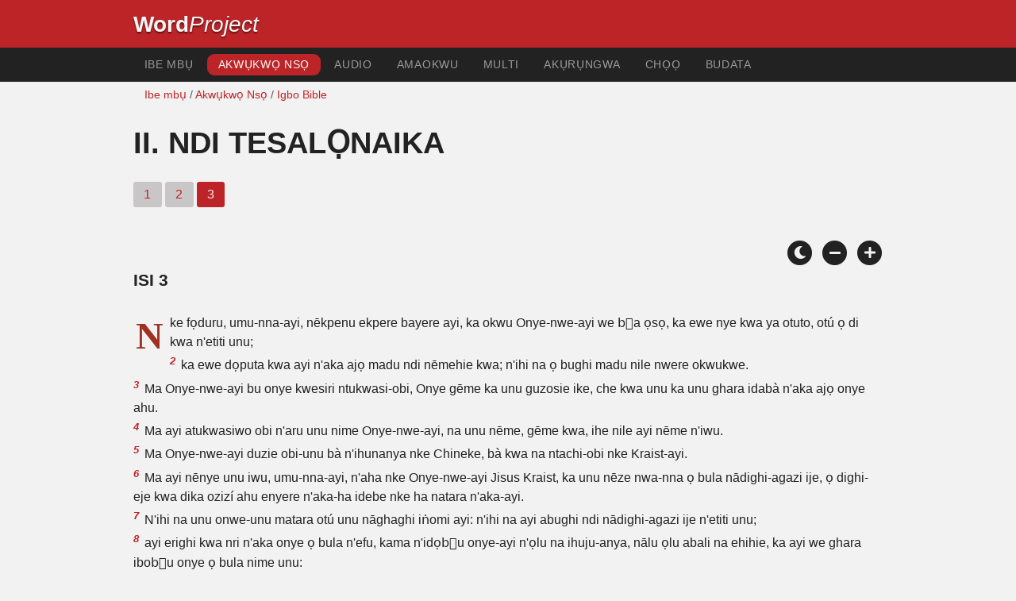

--- FILE ---
content_type: text/html; charset=utf-8
request_url: https://wordproject.org/bibles/ig/53/3.htm
body_size: 4236
content:
<!doctype html>
<html lang="ig" color-mode="light">
<head>
<meta http-equiv="Content-Type" content="text/html; charset=UTF-8" />
<title>II. Ndi Tesalọnaika Isi 3 Commandment to work</title>
<meta name="description" content="II. Ndi Tesalọnaika, Isi 3 of Akwụkwọ Nsọ n'asụsụ Igbo - " />
<meta name="keywords" content="Audio, Akwụkwọ Nsọ, Nsọ, Agba Ochie, Agba Ọhụrụ, akwụkwọ nsọ, nzọpụta, okwukwe, eluigwe, ala mmụọ, Chineke, Jesus" />
<!-- Mobile viewport optimisation -->
<link rel="shortcut icon" href="../../../favicon.ico?v=2" type="image/x-icon" />
<link href="../../../apple-touch-icon.png" rel="apple-touch-icon" />
<meta name="viewport" content="width=device-width, initial-scale=1.0" />
<!-- CSS -->
    <link rel="prefetch" href="../../_new_assets/webfonts/Cabin.ttf">
    <link rel="stylesheet" type="text/css" href="../../_new_assets/css/css_index.css" />
    <!-- End CSS -->
    <!-- Scripts -->
    <script type="text/javascript" src="../../_new_assets/js/jquery-1.9.1.min.js"></script>
    <script type="text/javascript" src="../../_new_assets/js/jquery.dropotron.min.js"></script>
    <script type="text/javascript" src="../../_new_assets/js/skel.min.js"></script>
    <script type="text/javascript" src="../../_new_assets/js/skel-viewport.min.js"></script>
    <script type="text/javascript" src="../../_new_assets/js/util.js"></script>
    <script type="text/javascript" src="../../_new_assets/js/main.js"></script>
    <script type="text/javascript" src="../../_new_assets/js/displayoptions.js" defer></script>
    <!-- End Scripts -->
    <!-- Additional Scripts -->
    <script type="text/javascript" src="../../_new_assets/js/soundmanager2.js"></script>
    <script type="text/javascript" src="../../_new_assets/js/jquery.waypoints.js"></script>
    <script type="text/javascript" src="../../_new_assets/js/bar-ui.js"></script>
    <script type="text/javascript" src="../../_new_assets/js/sticky.js" defer></script>
    <script type="text/javascript" src="../../_new_assets/js/script.js" defer></script>
    <!-- End Additional Scripts -->
<!-- Google tag (gtag.js) -->
<script async src="https://www.googletagmanager.com/gtag/js?id=G-F4EKTRQ54P"></script>
<script>
  window.dataLayer = window.dataLayer || [];
  function gtag(){dataLayer.push(arguments);}
  gtag('js', new Date());

  gtag('config', 'G-F4EKTRQ54P');
</script>
<!--[if lt IE 9]>
<script src="http://html5shim.googlecode.com/svn/trunk/html5.js"></script>
<![endif]-->
<!--email-->
 <script>
        function emailCurrentPage(){
            window.location.href="mailto:?subject="+document.title+"&body="+escape(window.location.href);
        }
    </script>
<!--/email-->
<style>
	#textBody > 
		p:first-letter {
			float: left;
			font-size:  300%;
			<!--padding: 10px 20 10 40px;-->
			margin-right: 9px;
			color:#a23021; 
			line-height:100%; 
			padding:4px 8px 0 3px;
			font-family: Georgia;
		}
	</style>	
</head>
<body>
<header class="ym-noprint">
<div id="mytop" class="ym-wrapper">
<div class="ym-wbox">
<span class="wp"><strong><a class="wplink" href="../../../index.htm" target="_top">Word</a></strong><a class="wplink" href="../../../index.htm" target="_top"><em>Project</em></a></span>
</div>
</div>
</header>
<!--lang nav-->
<nav id="nav">
<div class="ym-wrapper">
<div class="ym-hlist">
<ul>
<li><a title="Home" href="../../../index.htm" target="_top">Ibe mbụ</a></li>
<li><a class="selected" title="Bibles" href="../../../bibles/index.htm" target="_self">Akwụkwọ Nsọ</a></li>
<li><a title="Playlist of Bible Book(s)" href="../../../bibles/audio/index.htm" target="_top">Audio</a></li>
<li><a title="Selected Bible Verses" href="../../../bibles/verses/igbo/index.htm" target="_top">Amaokwu</a></li>
<li><a title="Parallel Bibles" href="../../../bibles/parallel/index.htm#j" target="_top">Multi</a></li>
<li><a title="Resourcces" href="../../../bibles/resources/index.htm" target="_top">Akụrụngwa</a></li>
<li><a title="Search" href="../../../bibles/ig/search.html" target="_top">Chọọ</a></li>
<li><a title="Download this Bible [language]" href="../../../download/bibles/index.htm" target="_top">Budata</a></li>
</ul>
</div>
</div>
</nav>
<div class="ym-wrapper ym-noprint">
<div class="ym-wbox">

<div class=" ym-grid">
<div class="ym-g62 ym-gl breadCrumbs"> <a title="Home" href="../../../index.htm" target="_top">Ibe mbụ</a> / <a title="Bibles" href="../../index.htm" target="_self">Akwụkwọ Nsọ</a> /  <a href="../index.htm" target="_self">Igbo Bible</a></div>
</div>
</div>
</div>
<div id="main" class="ym-clearfix" role="main">
<div class="ym-wrapper">
<div class="ym-wbox">
<!--div class="textOptions"-->
<div class="textHeader">
<h1>II. Ndi Tesalọnaika</h1>
<p class="ym-noprint">
<a href="1.htm#0" class="chap">1</a> 
<a href="2.htm#0" class="chap">2</a>
<span class="chapread">3</span></p>
</div>
<!--end of chapters-->
<!--Nav left right-->
<div id="fadeout" class="fadeout">
                    <a class="bible-nav-button nav-right chapter-nav right-1" href="../54/1.htm#0" title="1 Thimothy Chapter 1" data-vars-event-category="Bible Chapter" data-vars-event-action="Next"
                        data-vars-event-label="nextChapter"><i class="fas fa-chevron-right"></i></a>

<a class="bible-nav-button nav-left chapter-nav left-1" href="2.htm#0" title="Chapter 2" data-vars-event-category="Bible Chapter" data-vars-event-action="Previous"  data-vars-event-label="previousChapter"><i
                            class="fas fa-chevron-left"></i></a>
                </div>
<!--/Nav left right-->
<div id="0" class="textAudio ym-noprint">
<!--div class="sm2-bar-ui compact full-width flat">
<div class="bd sm2-main-controls">
<div class="sm2-inline-texture"></div>
<div class="sm2-inline-gradient"></div>
<div class="sm2-inline-element sm2-button-element">
<div class="sm2-button-bd">
<a href="#play" class="sm2-inline-button play-pause">Play / pause</a>
</div>
</div>
<div class="sm2-inline-element sm2-inline-status">
<div class="sm2-playlist">
<div class="sm2-playlist-target">

<noscript><p>JavaScript is required.</p></noscript>
</div>
</div>
<div class="sm2-progress">
<div class="sm2-row">
<div class="sm2-inline-time">0:00</div>
<div class="sm2-progress-bd">
<div class="sm2-progress-track">
<div class="sm2-progress-bar"></div>
<div class="sm2-progress-ball"><div class="icon-overlay"></div></div>
</div>
</div>
<div class="sm2-inline-duration">0:00</div>
</div>
</div>
</div>
<div class="sm2-inline-element sm2-button-element sm2-volume">
<div class="sm2-button-bd">
<span class="sm2-inline-button sm2-volume-control volume-shade"></span>
<a href="#volume" class="sm2-inline-button sm2-volume-control">volume</a>
</div>
</div>
<div class="sm2-inline-element sm2-button-element">
<div class="sm2-button-bd">
<a href="http://kjv.wordfree.net/bibles/app/audio/1/53/3.mp3" target="_blank" title="Right Click and select Save As to Download" class="sm2-inline-button download sm2-exclude"></a>
</div>
</div>
</div>
<div class="bd sm2-playlist-drawer sm2-element">
<div class="sm2-inline-texture">
<div class="sm2-box-shadow"></div>
</div>

<div class="sm2-playlist-wrapper">
<ul class="sm2-playlist-bd">
<li><a href="http://kjv.wordfree.net/bibles/app/audio/1/53/3.mp3">Audio of II. Ndi Tesalọnaika - Chapter 3 </a></li>
</ul>
</div>
</div>
</div-->
</div> <!--end audio-->
<br />
<!-- Display Options -->
            <div class="ym-noprint shareright">
                <span class="fa-stack color-mode__btn light--hidden"> <a title="Light mode"> <i
                            class="fas fa-circle fa-stack-2x"></i> <i class="fas fa-sun fa-stack-1x"></i> </a> </span>
                <span class="fa-stack color-mode__btn dark--hidden"> <a title="Dark mode"> <i
                            class="fas fa-circle fa-stack-2x"></i> <i class="fas fa-moon fa-stack-1x"></i> </a> </span>
                <span class="fa-stack text-decrease"> <a title="Decrease font size"> <i
                            class="fas fa-circle fa-stack-2x"></i> <i class="fas fa-minus fa-stack-1x"></i> </a> </span>
                <span class="fa-stack text-increase"> <a title="Increase font size"> <i
                            class="fas fa-circle fa-stack-2x"></i> <i class="fas fa-plus fa-stack-1x"></i> </a> </span>
            </div>
            <!-- End of Display Options  -->
<div class="textOptions">
<div class="textBody" id="textBody">
<h3>Isi 3 </h3>
<!--... the Word of God:--><span class="dimver">   
</span>
<p><!--span class="verse" id="1">1 </span-->Nke fọduru, umu-nna-ayi, nēkpenu ekpere bayere ayi, ka okwu Onye-nwe-ayi we b͕a ọsọ, ka ewe nye kwa ya otuto, otú ọ di kwa n'etiti unu; 
<br /><span class="verse" id="2">2 </span>ka ewe dọputa kwa ayi n'aka ajọ madu ndi nēmehie kwa; n'ihi na ọ bughi madu nile nwere okwukwe. 
<br /><span class="verse" id="3">3 </span>Ma Onye-nwe-ayi bu onye kwesiri ntukwasi-obi, Onye gēme ka unu guzosie ike, che kwa unu ka unu ghara idabà n'aka ajọ onye ahu. 
<br /><span class="verse" id="4">4 </span>Ma ayi atukwasiwo obi n'aru unu nime Onye-nwe-ayi, na unu nēme, gēme kwa, ihe nile ayi nēme n'iwu. 
<br /><span class="verse" id="5">5 </span>Ma Onye-nwe-ayi duzie obi-unu bà n'ihunanya nke Chineke, bà kwa na ntachi-obi nke Kraist-ayi.

<br /><span class="verse" id="6">6 </span>Ma ayi nēnye unu iwu, umu-nna-ayi, n'aha nke Onye-nwe-ayi Jisus Kraist, ka unu nēze nwa-nna ọ bula nādighi-agazi ije, ọ dighi-eje kwa dika ozizí ahu enyere n'aka-ha idebe nke ha natara n'aka-ayi. 
<br /><span class="verse" id="7">7 </span>N'ihi na unu onwe-unu matara otú unu nāghaghi iṅomi ayi: n'ihi na ayi abughi ndi nādighi-agazi ije n'etiti unu; 
<br /><span class="verse" id="8">8 </span>ayi erighi kwa nri n'aka onye ọ bula n'efu, kama n'idọb͕u onye-ayi n'ọlu na ihuju-anya, nālu ọlu abali na ehihie, ka ayi we ghara ibob͕u onye ọ bula nime unu: 
<br /><span class="verse" id="9">9 </span>ọ bughi na ayi enweghi ike, ma ọ bu ka ayi we were onwe-ayi mere unu ihe-atù, ka unu we ṅomi ayi. 
<br /><span class="verse" id="10">10 </span>N'ihi na mb͕e ayi nọ n'etiti unu, ọ bu kwa nka ka ayi nēnye unu n'iwu, si, Ọ buru na onye ọ bula achọghi ilu ọlu, ya ghara kwa iri ihe. 
<br /><span class="verse" id="11">11 </span>N'ihi na ayi nuru okwu bayere ufọdu ndi nādighi-alu ọlu ọ bula, kama ha nētiye aka n'ọlu nke nābughi nke aka ha. 
<br /><span class="verse" id="12">12 </span>Ma ndi di otú a ka ayi nēnye iwu nāriọ kwa aririọ nime Onye-nwe-ayi Jisus Kraist, ka ha were nwayọ nālu ọlu, ri kwa nri nke aka ha. 
<br /><span class="verse" id="13">13 </span>Ma unu onwe-unu, umu-nna-ayi, ike agwula unu n'obi n'ime ihe ọma. 
<br /><span class="verse" id="14">14 </span>Ma ọ buru na onye ọ bula aṅaghi nti okwu ayi ji akwukwọ-ozi a kwu, ribanu onye ahu ama, ka unu ghara iso ya mekọ ihe, ka ewe me ya ihe-ihere n'iru. 
<br /><span class="verse" id="15">15 </span>Unu agukwala ya n'onye-iro, kama nādunu ya ọdú dika nwa-nna.

<br /><span class="verse" id="16">16 </span>Ma Ya onwe-ya, bú Onye-nwe udo, Ya nye unu udo mb͕e nile n'uzọ nile. Ka Onye-nwe-ayi nọyere unu.

<br /><span class="verse" id="17">17 </span>Ekele nke mu Pọl nke m'ji aka nkem de, nke bu ihe-iriba-ama n'akwukwọ-ozi nile ọ bula: otú a ka m'nēde. 
<br /><span class="verse" id="18">18 </span>Ka amara nke Onye-nwe-ayi Jisus Kraist dinyere unu nile.
</p>
<!--... sharper than any twoedged sword... -->
</div> <!-- /textBody -->
</div><!-- /textOptions -->
</div><!-- /ym-wbox end -->
</div><!-- /ym-wrapper end -->
</div><!-- /main -->
  <div class="ym-wrapper">
    <div class="ym-wbox">
      <div class="shareright ym-noprint spacingdiv">
        <span class="fa-stack"> <a title="Click to print this page" href="javascript:window.print()"> <i
              class="fas fa-circle fa-stack-2x"></i> <i class="fas fa-print fa-stack-1x"></i> </a> </span>
        <span class="fa-stack"> <a title="Click to share this page via email" href="javascript:emailCurrentPage()"> <i
              class="fas fa-circle fa-stack-2x"></i> <i class="fas fa-envelope fa-stack-1x"></i> </a> </span>
        <span class="fa-stack"> <a title="Go to top of page" href="#mytop"> <i class="fas fa-circle fa-stack-2x"></i> <i
              class="fas fa-arrow-up fa-stack-1x"></i> </a> </span>
      </div>
    </div>
</div>
<p></p>
<p></p>
<p></p>
<footer class="ym-noprint">
    <div class="ym-wrapper">
<div id="redborder" class="ym-wbox ym-noprint">
<p class="alignCenter">Wordproject® is a registered name of the <a href="https://www.abiblica.org/index.html" target="_top">International Biblical Association</a>, a non-profit organization registered in Macau, China.	</p>
<p class="alignCenter"><a href="../../../contact/new/index.htm" target="_top">Contact</a> | <a href="../../../contact/new/disclaim.htm" target="_top"> Disclaimer</a> | 
<a href="../../../contact/new/state.htm" target="_top">Statement of Faith</a> | 
<a href="../../../contact/new/mstate.htm" target="_top">Mission</a> | 
<a href="../../../contact/new/copyrights.htm" target="_top">Copyrights</a>
                </p>
            
            </div>
        </div>
    </footer>
<script defer src="https://static.cloudflareinsights.com/beacon.min.js/vcd15cbe7772f49c399c6a5babf22c1241717689176015" integrity="sha512-ZpsOmlRQV6y907TI0dKBHq9Md29nnaEIPlkf84rnaERnq6zvWvPUqr2ft8M1aS28oN72PdrCzSjY4U6VaAw1EQ==" data-cf-beacon='{"version":"2024.11.0","token":"c819a5c307f74a31accf1a77c1c6a280","server_timing":{"name":{"cfCacheStatus":true,"cfEdge":true,"cfExtPri":true,"cfL4":true,"cfOrigin":true,"cfSpeedBrain":true},"location_startswith":null}}' crossorigin="anonymous"></script>
</body>

</html>
